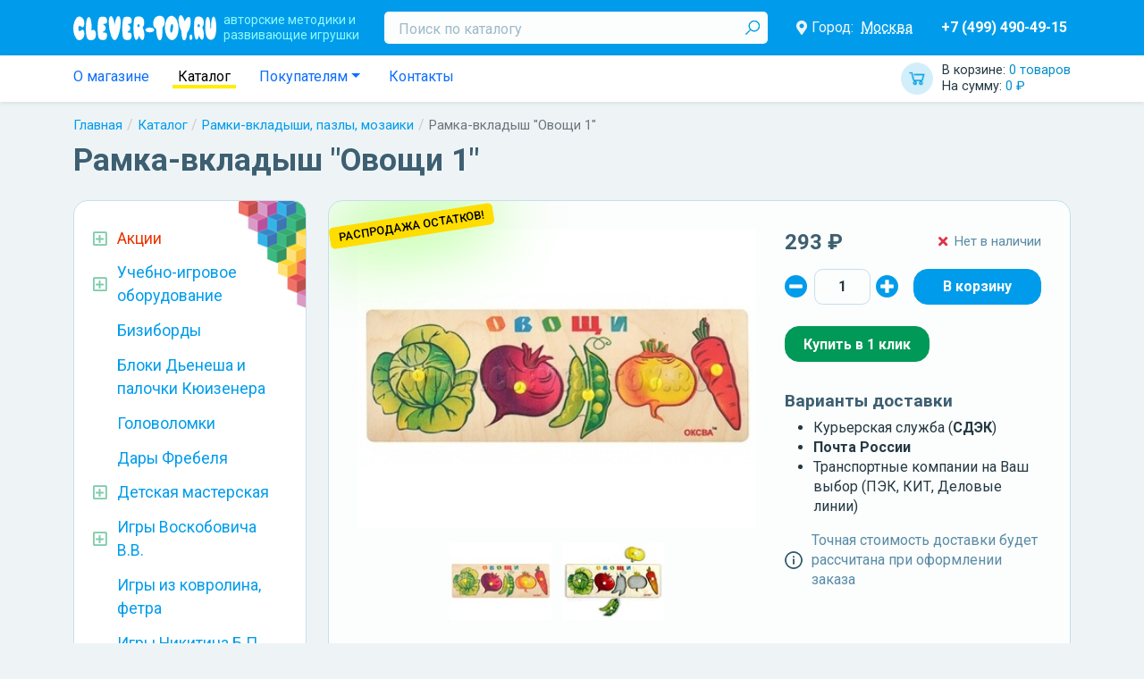

--- FILE ---
content_type: text/html; charset=UTF-8
request_url: https://clever-toy.ru/catalog/ramki-vkladyishi-pazzlyi-mozaiki/ramka-vkladyish-ovoshchi-1
body_size: 14034
content:
    <html lang="ru">
    <head>
        <meta charset="UTF-8">
        <meta http-equiv="X-UA-Compatible" content="IE=edge">
        <meta name="viewport" content="width=device-width, initial-scale=1.0, maximum-scale=2, user-scalable=1">
        <title>Рамка-вкладыш &quot;Овощи 1&quot; оксваРВОвощи1 в Москве | CLEVER-TOY.RU</title><meta name="description" content="Купить Рамка-вкладыш &amp;quot;Овощи 1&amp;quot; по низким ценам в Москве"><meta name="robots" content=""><meta property="route" content="prod/index"><meta property="params" content="id=22683"><link href="https://clever-toy.ru/catalog/ramki-vkladyishi-pazzlyi-mozaiki/ramka-vkladyish-ovoshchi-1" rel="canonical"><meta property="og:locale" content="ru_RU"><meta property="og:type" content="website"><meta property="og:title" content="Рамка-вкладыш &quot;Овощи 1&quot; оксваРВОвощи1 в Москве | CLEVER-TOY.RU"><meta property="og:url" content="https://clever-toy.ru/catalog/ramki-vkladyishi-pazzlyi-mozaiki/ramka-vkladyish-ovoshchi-1"><link href="https://dicr.org" rel="author"><meta name="yandex-verification" content="acec83c8b4fc7e49"><meta name="yandex-verification" content="8591f44619298d98"><meta name="csrf-param" content="_csrf">
<meta name="csrf-token" content="-DLrM6ZdW16nuaVqJEeiqB8w5mKimCncpfTYwnJAA_rOS4kC0y8WFYqOlBh0av3hTQWgUND-GbvHu6y1HRhVnQ==">
<meta name="og:image" itemprop="image" content="/thumb/Prod/22683/images~0~827a58a874b311e59f57d43d7e98b430_4e5107b1b6f811eb80c07085c2ddb497~400x300~w5fb7~f.jpg">
<link href="/assets/1ea82281/css/bootstrap.css?v=1656315216" rel="stylesheet">
<link href="https://cdn.jsdelivr.net/npm/@fortawesome/fontawesome-free@5/css/all.min.css" rel="stylesheet">
<link href="/assets/28260a54/style.scss.css?v=1656315216" rel="stylesheet">
<link href="/res/main/style.scss.css?v=1734598827" rel="stylesheet">
<link href="https://fonts.googleapis.com/css?family=Roboto+Condensed:300,300i,400,400i,700,700i|Roboto:300,300i,400,400i,500,500i,700,700i,900,900i&amp;amp;subset=cyrillic,cyrillic-ext" rel="stylesheet">
<link href="/res/prod/index/style.scss.css?v=1634507341" rel="stylesheet">
<link href="https://cdn.jsdelivr.net/npm/slick-carousel@1/slick/slick.min.css" rel="stylesheet">
<link href="https://cdn.jsdelivr.net/npm/@fancyapps/fancybox@3/dist/jquery.fancybox.min.css" rel="stylesheet">
<link href="/res/prod/index/gallery/style.scss.css?v=1634507341" rel="stylesheet">
<link href="/res/prod/index/shop/style.scss.css?v=1634507341" rel="stylesheet">
<link href="/res/widgets/quantity-selector/style.scss.css?v=1634507341" rel="stylesheet">
<link href="/assets/29eb975a/style.scss.css?v=1656315216" rel="stylesheet">
<link href="/res/prod/index/attrs/style.scss.css?v=1634507341" rel="stylesheet">
<link href="/res/widgets/review-list/style.scss.css?v=1634507341" rel="stylesheet">
<link href="/res/widgets/location-delivery/style.scss.css?v=1634507341" rel="stylesheet">
<link href="/assets/40d67747/autocomplete.scss.css?v=1656315216" rel="stylesheet">
<link href="/res/widgets/prod-card/style.scss.css?v=1634507341" rel="stylesheet">
<link href="/res/widgets/prod-list/style.scss.css?v=1634507341" rel="stylesheet">
<link href="/res/widgets/catalog-tree/style.scss.css?v=1634507341" rel="stylesheet">
<link href="/res/widgets/blog-latest/style.scss.css?v=1634507341" rel="stylesheet">
<link href="/res/main/header/header.scss.css?v=1659353404" rel="stylesheet">
<link href="/res/widgets/cart/style.scss.css?v=1634507341" rel="stylesheet">
<link href="/res/widgets/location-selector/style.scss.css?v=1634507341" rel="stylesheet">
<link href="/res/main/navbar/navbar.scss.css?v=1634507341" rel="stylesheet">
<link href="/assets/e21752ec/style.scss.css?v=1656315216" rel="stylesheet">
<link href="/res/widgets/breadcrumbs/style.scss.css?v=1634507341" rel="stylesheet">
<link href="/res/main/footer/style.scss.css?v=1634507341" rel="stylesheet">
<link href="/res/widgets/location-auto/style.scss.css?v=1659356027" rel="stylesheet"><!--suppress ALL -->
<script type='text/javascript'>
    (function (m, e, t, r, i, k, a) {
        m[i] = m[i] || function () {
            (m[i].a = m[i].a || []).push(arguments)
        };
        m[i].l = 1 * new Date();
        k = e.createElement(t), a = e.getElementsByTagName(t)[0], k.async = 1, k.src = r, a.parentNode.insertBefore(k, a)
    })(window, document, 'script', 'https://mc.yandex.ru/metrika/tag.js', 'ym');

    ym(26258355, 'init', {
        clickmap: true,
        trackLinks: true,
        accurateTrackBounce: true,
        webvisor: true,
        ecommerce: 'dataLayer'
    });
</script>
<!--        <script src="https://api-maps.yandex.ru/2.0-stable/?load=package.standard&lang=ru-RU"></script>-->
        <script src="https://api-maps.yandex.ru/2.1/?apikey=9c0572f7-c0f2-4f82-8d5d-863aa837858a&lang=ru_RU" type="text/javascript">
        </script>
		<script type="text/javascript" src="//points.boxberry.ru/js/boxberry.js"> </script>
    </head>
    <body>
        <header class="main-header navbar navbar-expand-md navbar-dark">
    <div class="container">
        <div class="flex">
            <button type="button" class="navbar-toggler" data-bs-toggle="collapse" data-bs-target="#main-header-collapse" style="padding: 2px">
                <i class="fas fa-bars"></i>
            </button>
            <button type="button" class="navbar-toggler" data-bs-toggle="collapse" data-bs-target="#main-header-search" style="padding: 2px">
                <i class="fas fa-search"></i>
            </button>

            <a class="navbar-brand" href="/">
                <span class="slog hidden-xs hidden-sm">авторские методики и<br/>развивающие игрушки</span>
            </a>

            <!-- Mobile Cart -->
            <a id="w13" class="widget-cart" href="/checkout">        <span class="totals">
            <span class="item quantity" style="display: block;">
                В корзине: <span class="value">0 товаров</span>
            </span>
            <span class="item sum" style="display: block;">
                На сумму: <span class="value">0 ₽</span>
            </span>
        </span>
        </a>            <div class="collapse navbar-collapse" id="main-header-search" style="width: 100%;">
                <form class="search" method="GET" action="/search">
                    <input type="text" id="search" class="input form-control" name="search" placeholder="Поиск по каталогу" required>
                    <button type="submit" class="submit"></button>                </form>
            </div>

            <div class="collapse navbar-collapse" id="main-header-collapse">
                <br>
                <!-- информационная часть виджета выбора городов -->
                <section id="w14" class="location-selector-widget">        <div class="flex">
            <i class="icon fas fa-map-marker-alt"></i>
            Город:
            <a class="city" href="javascript:">Москва</a>        </div>
        </section>
                <!-- Mobile Nav -->
                <div class="nav navbar-nav">
                    <a class="nav-item nav-link " href="/catalog">КАТАЛОГ ИГР</a><a class="nav-item nav-link " href="/about">О магазине</a><a class="nav-item nav-link " href="/akcii">! Акции</a><a class="nav-item nav-link " href="/blog">Статьи и Новости</a><a class="nav-item nav-link " href="/webinar">Вебинары</a><a class="nav-item nav-link " href="/douopt">ДОУ и ОПТ</a><a class="nav-item nav-link " href="/brand">Бренды</a><a class="nav-item nav-link " href="/payship">Оплата и доставка</a><a class="nav-item nav-link " href="/contacts">Контакты</a>                </div>

                <a class="phones" href="tel:74994904915">+7 (499) 490-49-15</a>            </div>
        </div>
    </div>
</header>
<header class="main-navbar">
    <div class="container">
        <div class="flex">
            <ul class="nav">
                <li class="nav-item">
                    <a class="nav-link " href="/about">О магазине</a>                </li>
                <li class="nav-item">
                    <a class="nav-link active" href="/catalog">Каталог</a>                </li>
                <li class="nav-item dropdown">
                    <a class="nav-link dropdown-toggle" href="#" data-bs-toggle="dropdown">Покупателям</a>                    <div class="dropdown-menu">
                        <a class="dropdown-item " href="/blog">Статьи и Новости</a>
                        <a class="dropdown-item " href="/webinar">Вебинары</a>
                        <a class="dropdown-item " href="/douopt">Для ДОУ и ОПТ</a>
                        <a class="dropdown-item " href="/brand">Бренды</a>
                        <a class="dropdown-item " href="/payship">Оплата и доставка</a>
                        <a class="dropdown-item " href="/return">Условия возврата</a>
                        <a class="dropdown-item " href="/policy">Политика конфиденциальности</a>                    </div>
                </li>
                <li class="nav-item">
                    <a class="nav-item nav-link " href="/contacts">Контакты</a>                </li>
            </ul>

            <a id="w15" class="widget-cart" href="/checkout">        <span class="totals">
            <span class="item quantity" style="display: block;">
                В корзине: <span class="value">0 товаров</span>
            </span>
            <span class="item sum" style="display: block;">
                На сумму: <span class="value">0 ₽</span>
            </span>
        </span>
        </a>        </div>
    </div>
</header>
<div class="container"><nav aria-label="breadcrumb"><ol id="w16" class="breadcrumb widget-breadcrumbs"><li class="breadcrumb-item"><a href="/">Главная</a></li>
<li class="breadcrumb-item"><a href="/catalog">Каталог</a></li>
<li class="breadcrumb-item"><a href="/catalog/ramki-vkladyishi-pazzlyi-mozaiki">Рамки-вкладыши, пазлы, мозаики</a></li>
<li class="breadcrumb-item active" aria-current="page">Рамка-вкладыш &quot;Овощи 1&quot;</li>
</ol></nav><script type="application/ld+json">{"@context":"http://schema.org","@type":"BreadcrumbList","itemListElement":[{"@type":"ListItem","position":1,"name":"Главная","item":"https://clever-toy.ru/"},{"@type":"ListItem","position":2,"name":"Каталог","item":"https://clever-toy.ru/catalog"},{"@type":"ListItem","position":3,"name":"Рамки-вкладыши, пазлы, мозаики","item":"https://clever-toy.ru/catalog/ramki-vkladyishi-pazzlyi-mozaiki"},{"@type":"ListItem","position":4,"name":"Рамка-вкладыш \"Овощи 1\"","item":"https://clever-toy.ru/catalog/ramki-vkladyishi-pazzlyi-mozaiki/ramka-vkladyish-ovoshchi-1"}]}</script></div><div class="container"><h1 class="h1">Рамка-вкладыш &quot;Овощи 1&quot;</h1></div><div class="container"><a class="main-btn-catalog btn btn-danger" href="/catalog">Каталог игр</a></div><main class="container">    <div class="row ">
        <aside class="col-md-4 col-xl-3">
            <section id="w11" class="d-none d-md-block widgets-catalog-tree"><ul class="categs promos"><li class="categ "><div class="name"><span class="ctl fas fa-caret-right"></span><a href="/akcii"><span>Акции</span></a></div><ul class="categs"><li class="categ "><div class="name"><a href="/akcii/novinka"><span>Новинка</span></a></div></li><li class="categ "><div class="name"><a href="/akcii/komplektom-desevle"><span>Комплектом дешевле!</span></a></div></li><li class="categ "><div class="name"><a href="/akcii/dostavka-besplatno"><span>Доставка бесплатно</span></a></div></li><li class="categ "><div class="name"><a href="/akcii/novyj-god"><span>Новый год!</span></a></div></li><li class="categ "><div class="name"><a href="/akcii/rasprodaza-2"><span>РАСПРОДАЖА</span></a></div></li><li class="categ "><div class="name"><a href="/akcii/rasprodaza-ostatkov"><span>Распродажа остатков!</span></a></div></li></ul></li></ul><ul class="categs"><li class="categ  "><div class="name"><div class="ctl fas fa-caret-right"></div><a href="/catalog/uchebno-igrovoe-oborudovanie-dlya-dou"><span>Учебно-игровое оборудование</span></a></div><ul class="categs"><li class="categ  "><div class="name"><a href="/catalog/uchebno-igrovoe-oborudovanie-dlya-dou/inostrannyie-yazyiki"><span>Иностранные языки</span></a></div></li><li class="categ  "><div class="name"><a href="/catalog/uchebno-igrovoe-oborudovanie-dlya-dou/issledovatelskaya-deyatelnost-rolevyie-igryi"><span>Исследовательская деятельность. Ролевые игры</span></a></div></li><li class="categ  "><div class="name"><a href="/catalog/uchebno-igrovoe-oborudovanie-dlya-dou/melkaya-motorika-konstruirovanie"><span>Мелкая моторика. Конструирование</span></a></div></li><li class="categ  "><div class="name"><a href="/catalog/uchebno-igrovoe-oborudovanie-dlya-dou/obrazovatelnyie-komplektyi-i-innovatsionnoe-oborudovanie"><span>Образовательные комплекты и инновационное оборудование</span></a></div></li><li class="categ  "><div class="name"><a href="/catalog/uchebno-igrovoe-oborudovanie-dlya-dou/osnovyi-matematiki"><span>Основы математики. Систематизация</span></a></div></li><li class="categ  "><div class="name"><a href="/catalog/uchebno-igrovoe-oborudovanie-dlya-dou/stendy-i-nastennye-paneli-dla-dou"><span>Стенды и настенные панели для ДОУ</span></a></div></li><li class="categ  "><div class="name"><a href="/catalog/uchebno-igrovoe-oborudovanie-dlya-dou/fizicheskoe-i-sensornoe-razvitie"><span>Физическое и сенсорное развитие</span></a></div></li></ul></li><li class="categ  "><div class="name"><a href="/catalog/busyboards"><span>Бизиборды</span></a></div></li><li class="categ  "><div class="name"><a href="/catalog/bloki-denesha-i-palochki-kyuizenera"><span>Блоки Дьенеша и палочки Кюизенера</span></a></div></li><li class="categ  "><div class="name"><a href="/catalog/golovolomki"><span>Головоломки</span></a></div></li><li class="categ  "><div class="name"><a href="/catalog/dary-frebela"><span>Дары Фребеля</span></a></div></li><li class="categ  "><div class="name"><div class="ctl fas fa-caret-right"></div><a href="/catalog/detskaya-masteskaya"><span>Детская мастерская</span></a></div><ul class="categs"><li class="categ  "><div class="name"><a href="/catalog/detskaya-masteskaya/vse-dlya-vyizhiganiya"><span>Все для выжигания</span></a></div></li><li class="categ  "><div class="name"><a href="/catalog/detskaya-masteskaya/vse-dlya-gravirovki"><span>Все для гравировки</span></a></div></li><li class="categ  "><div class="name"><a href="/catalog/detskaya-masteskaya/vyipilivanie-lobzikom"><span>Выпиливание лобзиком</span></a></div></li><li class="categ  "><div class="name"><a href="/catalog/detskaya-masteskaya/konstruktory-transformery-bigo"><span>Конструкторы-трансформеры BIGO</span></a></div></li><li class="categ  "><div class="name"><a href="/catalog/detskaya-masteskaya/modulnyiy-konstruktor-Playmake"><span>Модульный конструктор Playmake</span></a></div></li><li class="categ  "><div class="name"><a href="/catalog/detskaya-masteskaya/prochee"><span>Прочее</span></a></div></li></ul></li><li class="categ  "><div class="name"><div class="ctl fas fa-caret-right"></div><a href="/catalog/igry-voskobovicha-v-v"><span>Игры Воскобовича В.В.</span></a></div><ul class="categs"><li class="categ  "><div class="name"><a href="/catalog/igry-voskobovicha-v-v/razvivayushchiaya-sreda-fioletovyiy-les"><span>Развивающиая среда &quot;Фиолетовый лес&quot;</span></a></div></li><li class="categ  "><div class="name"><a href="/catalog/igry-voskobovicha-v-v/kovrograf-larchik-i-prilozheniya-k-nemu"><span>Коврограф &quot;Ларчик&quot; и приложения к нему</span></a></div></li><li class="categ  "><div class="name"><a href="/catalog/igry-voskobovicha-v-v/igrovoy-komplekt-minilarchik"><span>Игровой комплект &quot;МиниЛарчик&quot;</span></a></div></li><li class="categ  "><div class="name"><a href="/catalog/igry-voskobovicha-v-v/konstruktor-geokont-i-geovizor"><span>Конструктор &quot;Геоконт&quot; и геовизор</span></a></div></li><li class="categ  "><div class="name"><a href="/catalog/igry-voskobovicha-v-v/graficheskiy-trenazher-igrovizor"><span>Графический тренажер &quot;Игровизор&quot;</span></a></div></li><li class="categ  "><div class="name"><a href="/catalog/igry-voskobovicha-v-v/konstruktor-igrovoy-kvadrat"><span>Конструктор &quot;Игровой квадрат&quot;</span></a></div></li><li class="categ  "><div class="name"><a href="/catalog/igry-voskobovicha-v-v/konstruktor-prozrachnyiy-kvadrat"><span>Конструктор &quot;Прозрачный квадрат&quot;</span></a></div></li><li class="categ  "><div class="name"><a href="/catalog/igry-voskobovicha-v-v/igraem-v-matematiku"><span>Играем в математику</span></a></div></li><li class="categ  "><div class="name"><a href="/catalog/igry-voskobovicha-v-v/chtenie-cherez-igru"><span>Чтение через игру</span></a></div></li><li class="categ  "><div class="name"><a href="/catalog/igry-voskobovicha-v-v/knigi-o-tehnologii-voskobovicha"><span>Книги о технологии Воскобовича</span></a></div></li><li class="categ  "><div class="name"><a href="/catalog/igry-voskobovicha-v-v/znakovyie-konstruktoryi"><span>Знаковые конструкторы</span></a></div></li><li class="categ  "><div class="name"><a href="/catalog/igry-voskobovicha-v-v/chudo-konstruktoryi"><span>Чудо-конструкторы</span></a></div></li><li class="categ  "><div class="name"><a href="/catalog/igry-voskobovicha-v-v/yetalonnyie-konstruktoryi"><span>Эталонные конструкторы</span></a></div></li><li class="categ  "><div class="name"><a href="/catalog/igry-voskobovicha-v-v/skazochnyiy-obraz-personazhi-malogo-i-srednego-razmera"><span>Сказочный образ</span></a></div></li><li class="categ  "><div class="name"><a href="/catalog/igry-voskobovicha-v-v/golovolomki-voskobovicha"><span>Головоломки Воскобовича</span></a></div></li></ul></li><li class="categ  "><div class="name"><a href="/catalog/igri_iz_kovrolina"><span>Игры из ковролина, фетра</span></a></div></li><li class="categ  "><div class="name"><a href="/catalog/igry-nikitina-b-p"><span>Игры Никитина Б.П.</span></a></div></li><li class="categ  "><div class="name"><div class="ctl fas fa-caret-right"></div><a href="/catalog/interaktivnoe-i-sensornoe-oborudovanie"><span>Интерактивное и сенсорное оборудование</span></a></div><ul class="categs"><li class="categ  "><div class="name"><a href="/catalog/interaktivnoe-i-sensornoe-oborudovanie/kabinet-logopeda-psihologa"><span>Кабинет логопеда, психолога</span></a></div></li><li class="categ  "><div class="name"><a href="/catalog/interaktivnoe-i-sensornoe-oborudovanie/masterskaa-animacii"><span>Мастерская анимации</span></a></div></li><li class="categ  "><div class="name"><a href="/catalog/interaktivnoe-i-sensornoe-oborudovanie/metodiceskie-kompleksy"><span>Методические комплексы</span></a></div></li></ul></li><li class="categ  "><div class="name"><div class="ctl fas fa-caret-right"></div><a href="/catalog/knigi-i-posobiya-detyam-i-pedagogam"><span>Книги и пособия детям и педагогам</span></a></div><ul class="categs"><li class="categ  "><div class="name"><a href="/catalog/knigi-i-posobiya-detyam-i-pedagogam/albomyi-i-knizhki-dlya-malyishey"><span>Альбомы и книжки для малышей</span></a></div></li><li class="categ  "><div class="name"><a href="/catalog/knigi-i-posobiya-detyam-i-pedagogam/atlasyi-i-kartyi"><span>Атласы и карты</span></a></div></li><li class="categ  "><div class="name"><a href="/catalog/knigi-i-posobiya-detyam-i-pedagogam/demonstratsionnyie-materialyi-naglyadnyie-posobiya"><span>Демонстрационные материалы, наглядные пособия</span></a></div></li><li class="categ  "><div class="name"><a href="/catalog/knigi-i-posobiya-detyam-i-pedagogam/detskaya-poznavatelnaya-literatura"><span>Детская познавательная литература</span></a></div></li><li class="categ  "><div class="name"><a href="/catalog/knigi-i-posobiya-detyam-i-pedagogam/didakticheskie-igryi"><span>Дидактические игры</span></a></div></li><li class="categ  "><div class="name"><a href="/catalog/knigi-i-posobiya-detyam-i-pedagogam/metodicheskaya-literatura-fgos-fgt"><span>Методическая литература ФГОС, ФГТ</span></a></div></li><li class="categ  "><div class="name"><a href="/catalog/knigi-i-posobiya-detyam-i-pedagogam/programma-detstvo"><span>Программа &quot;Детство&quot;</span></a></div></li><li class="categ  "><div class="name"><a href="/catalog/knigi-i-posobiya-detyam-i-pedagogam/programma-istoki"><span>Программа &quot;Истоки&quot;</span></a></div></li><li class="categ  "><div class="name"><a href="/catalog/knigi-i-posobiya-detyam-i-pedagogam/programma-matematiceskie-stupenki"><span>Программа &quot;Математические ступеньки&quot;</span></a></div></li><li class="categ  "><div class="name"><a href="/catalog/knigi-i-posobiya-detyam-i-pedagogam/programma-ot-rozhdeniya-do-shkolyi"><span>Программа &quot;От рождения до школы&quot;</span></a></div></li><li class="categ  "><div class="name"><a href="/catalog/knigi-i-posobiya-detyam-i-pedagogam/tetradi-s-zadaniyami-dlya-razvitiya-detey"><span>Тетради с заданиями для развития детей</span></a></div></li><li class="categ  "><div class="name"><a href="/catalog/knigi-i-posobiya-detyam-i-pedagogam/hudozestvennaa-literatura"><span>Художественная литература</span></a></div></li><li class="categ  "><div class="name"><a href="/catalog/knigi-i-posobiya-detyam-i-pedagogam/shkola-semi-gnomov"><span>Школа Семи Гномов</span></a></div></li></ul></li><li class="categ  "><div class="name"><div class="ctl fas fa-caret-right"></div><a href="/catalog/konstruktoryi"><span>Конструкторы</span></a></div><ul class="categs"><li class="categ  "><div class="name"><a href="/catalog/konstruktoryi/derevannye-konstruktry"><span>Деревянные конструктры</span></a></div></li><li class="categ  "><div class="name"><a href="/catalog/konstruktoryi/napolnye-konstruktory"><span>Напольные конструкторы</span></a></div></li><li class="categ  "><div class="name"><a href="/catalog/konstruktoryi/plastmassovye-konstruktory"><span>Пластмассовые конструкторы</span></a></div></li></ul></li><li class="categ  "><div class="name"><div class="ctl fas fa-caret-right"></div><a href="/catalog/kubiki-piramidki"><span>Кубики, Пирамидки</span></a></div><ul class="categs"><li class="categ  "><div class="name"><a href="/catalog/kubiki-piramidki/kubiki"><span>Кубики</span></a></div></li><li class="categ  "><div class="name"><a href="/catalog/kubiki-piramidki/piramidki"><span>Пирамидки</span></a></div></li></ul></li><li class="categ  "><div class="name"><a href="/catalog/logicheskie-igryi-dlya-malyishey"><span>Логические игры для малышей</span></a></div></li><li class="categ  "><div class="name"><a href="/catalog/metodika-zaytseva"><span>Методика Зайцева</span></a></div></li><li class="categ  "><div class="name"><a href="/catalog/metodika-montessori"><span>Методика Монтессори</span></a></div></li><li class="categ  "><div class="name"><div class="ctl fas fa-caret-right"></div><a href="/catalog/musical_instruments"><span>Музыкальное развитие</span></a></div><ul class="categs"><li class="categ  "><div class="name"><a href="/catalog/musical_instruments/naboryi-muzyikalnyih-instrumentov"><span>Наборы музыкальных инструментов</span></a></div></li><li class="categ  "><div class="name"><a href="/catalog/musical_instruments/duhovyie-muzyikalnyie-instrumentyi"><span>Духовые музыкальные инструменты</span></a></div></li><li class="categ  "><div class="name"><a href="/catalog/musical_instruments/metallofonyi-ksilofonyi"><span>Металлофоны, ксилофоны</span></a></div></li><li class="categ  "><div class="name"><a href="/catalog/musical_instruments/udarnyie-muzyikalnyie-insturmentyi"><span>Ударные музыкальные инстурменты</span></a></div></li><li class="categ  "><div class="name"><a href="/catalog/musical_instruments/prochie-muzyikalnyie-instrumentyi"><span>Прочие музыкальные инстурменты</span></a></div></li></ul></li><li class="categ  "><div class="name"><div class="ctl fas fa-caret-right"></div><a href="/catalog/magkie-moduli"><span>Мягкие модули</span></a></div><ul class="categs"><li class="categ  "><div class="name"><a href="/catalog/magkie-moduli/igrovaa-mebel"><span>Игровая мебель</span></a></div></li><li class="categ  "><div class="name"><a href="/catalog/magkie-moduli/magkie-konstruktory"><span>Мягкие конструкторы</span></a></div></li></ul></li><li class="categ  "><div class="name"><div class="ctl fas fa-caret-right"></div><a href="/catalog/nastolnyie-igryi"><span>Настольные игры</span></a></div><ul class="categs"><li class="categ  "><div class="name"><a href="/catalog/nastolnyie-igryi/igryi-hodilki-s-polem-i-fishkami"><span>Игры - ходилки с полем и фишками</span></a></div></li><li class="categ  "><div class="name"><a href="/catalog/nastolnyie-igryi/kartochnyie-igryi"><span>Карточные игры</span></a></div></li><li class="categ  "><div class="name"><a href="/catalog/nastolnyie-igryi/logiceskie-igry"><span>Логические игры</span></a></div></li><li class="categ  "><div class="name"><a href="/catalog/nastolnyie-igryi/shahmatyi-shashki-nardyi"><span>Шахматы, шашки, нарды</span></a></div></li><li class="categ  "><div class="name"><a href="/catalog/nastolnyie-igryi/domino"><span>Домино</span></a></div></li><li class="categ  "><div class="name"><a href="/catalog/nastolnyie-igryi/loto"><span>Лото</span></a></div></li></ul></li><li class="categ  "><div class="name"><a href="/catalog/prochie-igryi-i-igrushki"><span>Прочие игры и игрушки</span></a></div></li><li class="categ  "><div class="name"><a href="/catalog/prochie-metodiki"><span>Прочие методики</span></a></div></li><li class="categ open active"><div class="name"><a href="/catalog/ramki-vkladyishi-pazzlyi-mozaiki"><span>Рамки-вкладыши, пазлы, мозаики</span></a></div></li><li class="categ  "><div class="name"><div class="ctl fas fa-caret-right"></div><a href="/catalog/robototehnika"><span>Робототехника</span></a></div><ul class="categs"><li class="categ  "><div class="name"><a href="/catalog/robototehnika/lego"><span>LEGO</span></a></div></li><li class="categ  "><div class="name"><a href="/catalog/robototehnika/kruzki-robototehniki-i-konstruirovania"><span>Кружки робототехники и конструирования</span></a></div></li><li class="categ  "><div class="name"><a href="/catalog/robototehnika/robotrek-huna"><span>Роботрек, Huna</span></a></div></li><li class="categ  "><div class="name"><a href="/catalog/robototehnika/roboty-botli-robomys-arti"><span>Роботы Ботли, Робомышь, Арти</span></a></div></li></ul></li><li class="categ  "><div class="name"><div class="ctl fas fa-caret-right"></div><a href="/catalog/teatralnaa-deatelnost"><span>Театральная деятельность</span></a></div><ul class="categs"><li class="categ  "><div class="name"><a href="/catalog/teatralnaa-deatelnost/kostumy-vzroslye"><span>Костюмы взрослые</span></a></div></li><li class="categ  "><div class="name"><a href="/catalog/teatralnaa-deatelnost/kostumy-detskie"><span>Костюмы детские</span></a></div></li><li class="categ  "><div class="name"><a href="/catalog/teatralnaa-deatelnost/palcikovyj-teatr"><span>Пальчиковый театр</span></a></div></li><li class="categ  "><div class="name"><a href="/catalog/teatralnaa-deatelnost/tenevoj-teatr"><span>Теневой театр</span></a></div></li></ul></li><li class="categ  "><div class="name"><a href="/catalog/shnurovki"><span>Шнуровки</span></a></div></li></ul></section><section id="w12" class="widget-blog-latest"><div class="h2">Статьи и Новости</div><div class="blog"><span class="date">17 декабря 2025</span><a class="title" href="/blog/novyj-god-na-nosu"><span>Новый год на носу!<span></a></div><div class="blog"><span class="date">2 сентября 2025</span><a class="title" href="/blog/zdravstvuj-skola"><span>Здравствуй, школа!<span></a></div><div class="blog"><span class="date">3 мая 2025</span><a class="title" href="/blog/vesennaa-rasprodaza-ostatkov"><span>Весенняя распродажа остатков!<span></a></div><a class="all-blogs" href="/blog">Все статьи и новости</a></section>        </aside>

        <div class="main col-md-8 col-xl-9">    <main class="prod-index prod  section-margin"
          data-id="22683" data-name="Рамка-вкладыш &quot;Овощи 1&quot;"
          data-category="Рамки-вкладыши, пазлы, мозаики"
          data-price="293" data-brand="ОКСВА"
    >
        <div class="content">
            <div class="flex">
                <section id="prod-index-gallery-844241" class="prod-index-gallery"><div class="preview"><img class="image" src="/thumb/Prod/22683/images~0~827a58a874b311e59f57d43d7e98b430_4e5107b1b6f811eb80c07085c2ddb497~400x300~w5fb7~f.jpg" alt="Рамка-вкладыш &quot;Овощи 1&quot;" title="Рамка-вкладыш &quot;Овощи 1&quot;" data-index="0" data-full="/thumb/Prod/22683/images~0~827a58a874b311e59f57d43d7e98b430_4e5107b1b6f811eb80c07085c2ddb497~1280x960~w5fb7.jpg"><div class="promo" title="Акция Распродажа остатков!" style="background-color: #fd0; border-color: #fd0; color: #000">Распродажа остатков!</div></div><div class="slider"><a class="slide" href="/thumb/Prod/22683/images~0~827a58a874b311e59f57d43d7e98b430_4e5107b1b6f811eb80c07085c2ddb497~1280x960~w5fb7.jpg" data-index="0" data-preview="/thumb/Prod/22683/images~0~827a58a874b311e59f57d43d7e98b430_4e5107b1b6f811eb80c07085c2ddb497~400x300~w5fb7~f.jpg"><img class="image" src="/thumb/Prod/22683/images~0~827a58a874b311e59f57d43d7e98b430_4e5107b1b6f811eb80c07085c2ddb497~120x90~f.jpg" alt="Рамка-вкладыш &quot;Овощи 1&quot;" title="Рамка-вкладыш &quot;Овощи 1&quot;"></a><a class="slide" href="/thumb/Prod/22683/images~1~827a58a874b311e59f57d43d7e98b430_4e5107b2b6f811eb80c07085c2ddb497~1280x960~w5fb7.jpg" data-index="1" data-preview="/thumb/Prod/22683/images~1~827a58a874b311e59f57d43d7e98b430_4e5107b2b6f811eb80c07085c2ddb497~400x300~w5fb7~f.jpg"><img class="image" src="/thumb/Prod/22683/images~1~827a58a874b311e59f57d43d7e98b430_4e5107b2b6f811eb80c07085c2ddb497~120x90~f.jpg" alt="Рамка-вкладыш &quot;Овощи 1&quot;" title="Рамка-вкладыш &quot;Овощи 1&quot;"></a></div></section>
                <section class="prod-index-shop">
            <div class="p1">
                            <div class="price">
                    
                    <div class="new ">
                        293 ₽                    </div>
                </div>
            
                            <div class="available">
                    <i class="fas fa-times text-danger"></i> <span>Нет в наличии</span>                </div>
                    </div>
    
    
        <div class="p2"><section id="w0" class="widget-quantity-selector"><button type="button" class="button minus"><i class="fas fa-minus-circle"></i></button><input type="number" class="input" name="" value="1" min="1" max="99999" step="1"><button type="button" class="button plus"><i class="fas fa-plus-circle"></i></button></section><button type="button" class="btn-cart btn btn-primary" title="В корзине: 0"></button> </div>
        <button type="button" class="btn-1click btn btn-success" onclick="app.form.oneClick(22683);">Купить в 1 клик</button>    
    
    <div class="delivery">
        <h3>Варианты доставки</h3>

        <ul>
            <li>Курьерская служба (<strong>СДЭК</strong>)</li>
            <li><strong>Почта России</strong></li>
            <li>Транспортные компании на Ваш выбор (ПЭК, КИТ, Деловые линии)</li>
        </ul>
    </div>

    <div class="notice">
        Точная стоимость доставки будет рассчитана при оформлении заказа
    </div>
</section>
            </div>

            <section class="prod-index-attrs">
            <div class="attr">
            <img class="icon" src="/res/catalog/attr-sku.svg" alt="">            <div class="name">Артикул:</div>
            <div class="val">оксваРВОвощи1</div>
        </div>
            <div class="attr">
            <img class="icon" src="/res/catalog/attr-age.svg" alt="">            <div class="name">Рекомендуемый возраст:</div>
            <div class="val">от 1 года</div>
        </div>
            <div class="attr">
            <img class="icon" src="/res/catalog/attr-brand.svg" alt="">            <div class="name">Бренд:</div>
            <div class="val"><a href="/brand/oksva">ОКСВА</a></div>
        </div>
            <div class="attr">
            <img class="icon" src="/res/catalog/attr-material.svg" alt="">            <div class="name">Материал товара:</div>
            <div class="val">дерево</div>
        </div>
            <div class="attr">
            <img class="icon" src="/res/catalog/attr-pack-material.svg" alt="">            <div class="name">Материал упаковки:</div>
            <div class="val">термопленка</div>
        </div>
            <div class="attr">
            <img class="icon" src="/res/catalog/attr-pack-size.svg" alt="">            <div class="name">Размер упаковки:</div>
            <div class="val">30*11*3 (см)</div>
        </div>
            <div class="attr">
            <img class="icon" src="/res/catalog/attr-weight.svg" alt="">            <div class="name">Вес, кг:</div>
            <div class="val">0.155</div>
        </div>
            <div class="attr">
            <img class="icon" src="/res/catalog/attr-disclaimer.svg" alt="">            <div class="name">Возрастное ограничение:</div>
            <div class="val">3+</div>
        </div>
    </section>


        </div>

        <div class="block-tabs">
            <div class="nav nav-tabs">
                <a class="nav-item nav-link active" href="#tab-desc" data-bs-toggle="tab">Описание</a>
                <a class="nav-item nav-link" href="#tab-reviews" data-bs-toggle="tab">Отзывы</a>
                <a class="nav-item nav-link" href="#tab-payship" data-bs-toggle="tab">Доставка</a>            </div>

            <div class="tab-content">
                <div class="tab-pane active" id="tab-desc">
                    <article><p>Планшет с вкладышами, на которых изображены овощи. Игра содержит интересные сведения об овощах, растущих на полях и огородах нашего региона.</p>
<p>Материал способствует развитию мелкой моторики руки, речи, памяти, а также улучшает координацию движения ребенка.</p>
<p>Для детей от 3 лет</p>

<p>Материал: дерево</p>
<p>Размер: 30 х 10 см</p></article>
                </div>

                <div class="tab-pane" id="tab-reviews">
                    <section id="w1" class="widget-review-list"><p>Ваш отзыв будет первым!</p><button type="button" class="add-review btn btn-primary" onclick="window.app.form.review(22683);">Написать отзыв</button></section>                </div>

                <div class="tab-pane" id="tab-payship">
                    <div id="w2" class="location-delivery-widget">        <form class="form">
            <label class="label">Ваш город:</label>
            <div class="input">
                <input type="search" id="w3" class="city-input form-control dicr-widgets-autocomplete" name="" value="Москва, Москва" required data-id="12082">
                <div class="help-block text-danger"></div>
            </div>

            <button type="submit" class="submit btn btn-secondary">Рассчитать</button>        </form>

        <div class="table-responsive">
            <table class="table table-striped">
            <thead>
                <tr>
                    <th>Способ доставки</th>
                    <th>Примерный срок</th>
                    <th>Стоимость<sup>*</sup></th>
                </tr>
            </thead>
            <tbody></tbody>
            </table>
        </div>

        <p class="comment">
            <sup>*</sup> Указана примерная стоимость доставки среднестатистической посылки. Более точный расчет будет
            произведен при оформлении заказа на сайте, либо менеджером при согласовании заказа.
        </p>

        <div class="map" id="location-delivery-widget-map" style="height: 350px;"></div>

        </div>                </div>
            </div>
        </div>
    </main>

    <section class="similars mb-5">
        <div class="h2">Смотрите также</div>

        <form id="w4" class="widget-prod-list col-mode-3" action="/prod/index" method="get" data-list-mode="table"><input type="hidden" name="id" value="22683"><div class="prod-list-body"><section id="w5" class="widget-prod-card block-shadow-hover prod" title="Деревянный пазл из 4 элементов для самых маленьких." data-prod-id="22719" data-prod-name="Пазл-картинка деревянная &quot;Улитка&quot;" data-prod-price="434"><div class="mask"></div>        <div class="image"><a href="/catalog/ramki-vkladyishi-pazzlyi-mozaiki/pazl-kartinka-derevyannaya-ulitka" data-pjax="0"><img src="/thumb/Prod/22719/images~0~e38ec7dd460711e4a011d43d7e98b430_76613490474011e48989d43d7e98b430~320x320~f.jpg" alt="Пазл-картинка деревянная &quot;Улитка&quot;"></a></div>
        <div class="p1">
            <a class="name" href="/catalog/ramki-vkladyishi-pazzlyi-mozaiki/pazl-kartinka-derevyannaya-ulitka" data-pjax="0" target="_blank">Пазл-картинка деревянная "Улитка"</a>
            <div class="buy">
                <div class="price"><span class="new">434 ₽</span></div>                <div class="availability"><i class="fas fa-check text-success"></i> <span>Есть в наличии</span></div>                <div class="action"><section id="w6" class="widget-quantity-selector"><button type="button" class="button minus"><i class="fas fa-minus-circle"></i></button><input type="number" class="input" name="" value="1" min="1" max="99999" step="1"><button type="button" class="button plus"><i class="fas fa-plus-circle"></i></button></section><button type="button" class="btn-cart btn btn-primary" title="Добавить в корзину"></button></div>            </div>
        </div>
        </section><section id="w7" class="widget-prod-card block-shadow-hover prod" title="Деревянная рамка-Вкладыш &quot;Транспорт&quot; состоит из 5 фигурок автомобилей (легковых и грузовых) и рамки, в подходящие по форме отверстия которой нужно установить соответствующие детали." data-prod-id="21223" data-prod-name="Рамка-вкладыш &quot;Транспорт&quot;" data-prod-price="224"><div class="mask"></div>        <div class="image"><a href="/catalog/ramki-vkladyishi-pazzlyi-mozaiki/ramka-vkladyish-transport" data-pjax="0"><img src="/thumb/Prod/21223/images~0~bbfe903c24ee11e28779001d607b58e2_fc5c7918737911eb80c07085c2ddb497~320x320~f.jpg" alt="Рамка-вкладыш &quot;Транспорт&quot;"></a><div class="promo" title="Акция Распродажа остатков!" style="background-color: #fd0; color: #000;">Распродажа остатков!</div></div>
        <div class="p1">
            <a class="name" href="/catalog/ramki-vkladyishi-pazzlyi-mozaiki/ramka-vkladyish-transport" data-pjax="0" target="_blank">Рамка-вкладыш "Транспорт"</a>
            <div class="buy">
                <div class="price"><span class="old text-muted">264 ₽</span><span class="new">224 ₽</span></div>                <div class="availability"><i class="fas fa-check text-success"></i> <span>Есть в наличии</span></div>                <div class="action"><section id="w8" class="widget-quantity-selector"><button type="button" class="button minus"><i class="fas fa-minus-circle"></i></button><input type="number" class="input" name="" value="1" min="1" max="99999" step="1"><button type="button" class="button plus"><i class="fas fa-plus-circle"></i></button></section><button type="button" class="btn-cart btn btn-primary" title="Добавить в корзину"></button></div>            </div>
        </div>
        </section><section id="w9" class="widget-prod-card block-shadow-hover prod" title="" data-prod-id="19335" data-prod-name="Пазл на подложке &quot;Дед Мороз&quot; (24 дет.)" data-prod-price="114"><div class="mask"></div>        <div class="image"><a href="/catalog/ramki-vkladyishi-pazzlyi-mozaiki/pazl-na-podlozhke-ded-moroz-24-det" data-pjax="0"><img src="/thumb/Prod/19335/images~0~0371b33d57c511ea80b87085c2ddb497_2c0c9e5357c511ea80b87085c2ddb497~320x320~f.jpg" alt="Пазл на подложке &quot;Дед Мороз&quot; (24 дет.)"></a><div class="promo" title="Акция Распродажа остатков!" style="background-color: #fd0; color: #000;">Распродажа остатков!</div></div>
        <div class="p1">
            <a class="name" href="/catalog/ramki-vkladyishi-pazzlyi-mozaiki/pazl-na-podlozhke-ded-moroz-24-det" data-pjax="0" target="_blank">Пазл на подложке "Дед Мороз" (24 дет.)</a>
            <div class="buy">
                <div class="price"><span class="old text-muted">134 ₽</span><span class="new">114 ₽</span></div>                <div class="availability"><i class="fas fa-check text-success"></i> <span>Есть в наличии</span></div>                <div class="action"><section id="w10" class="widget-quantity-selector"><button type="button" class="button minus"><i class="fas fa-minus-circle"></i></button><input type="number" class="input" name="" value="1" min="1" max="99999" step="1"><button type="button" class="button plus"><i class="fas fa-plus-circle"></i></button></section><button type="button" class="btn-cart btn btn-primary" title="Добавить в корзину"></button></div>            </div>
        </div>
        </section></div><div class="prod-list-footer"><img class="prod-loading" src="/res/img/loading.svg" alt=""></div></form>    </section>
<script type="application/ld+json">{"@context":"http://schema.org","@type":"Product","name":"Рамка-вкладыш \"Овощи 1\"","sku":"оксваРВОвощи1","image":"/thumb/Prod/22683/images~0~827a58a874b311e59f57d43d7e98b430_4e5107b1b6f811eb80c07085c2ddb497~400x300~w5fb7~d5fb7.jpg","url":"https://clever-toy.ru/catalog/ramki-vkladyishi-pazzlyi-mozaiki/ramka-vkladyish-ovoshchi-1","category":"Рамки-вкладыши, пазлы, мозаики","offers":{"@type":"Offer","price":293,"priceCurrency":"RUB","availability":"http://schema.org/OutOfStock"},"brand":{"@type":"Brand","name":"ОКСВА"},"material":"дерево","description":"Планшет с вкладышами, на которых изображены овощи. Игра содержит интересные сведения об овощах, растущих на полях и огородах нашего региона.\nМатериал способствует развитию мелкой моторики руки, речи, памяти, а также улучшает координацию движения ребенка.\nДля детей от 3 лет\nМатериал: дерево\nРазмер: 30 х 10 см"}</script></div>
    </div>
</main><footer class="main-footer">
    <div class="container">
        <div class="content">
            <div class="block block-logo ">
                Авторские методики и<br/>развивающие игрушки
            </div>

            <div class="block block-links">
                <a href="/catalog">Каталог</a>                <a href="/about">О магазине</a>                <a href="/contacts">Контакты</a>            </div>

            <div class="block block-links">
                <a href="/blog">Статьи и Новости</a>                <a href="/payship">Оплата и доставка</a>                <a href="/douopt">ДОУ и ОПТ</a>            </div>

            <div class="block block-links">
                <a href="/brand">Бренды</a>                <a href="/return">Условия возврата</a>                <a href="/policy">Политика конфиденциальности</a>            </div>

            <div class="block block-contacts">
                <a class="phone" href="tel:74994904915">+7 (499) 490-49-15</a>
                <div class="socials">
                    <a href="https://vk.com/clevertoyru" rel="nofollow" target="_blank"><img src="/res/main/icon-vk.png" alt="" style="height: 18px"></a>                </div>
            </div>
        </div>
    </div>
</footer>
<img class="toup" src="/res/main/toup.png" alt="" title="Вернуться в начало страницы"><!-- BEGIN JIVOSITE CODE {literal} -->
<!--suppress ALL -->
<script type='text/javascript'>
    "use strict";

    (function () {
        var widgetId = '5vFgxAYuwI';
        var d = document;
        var w = window;

        function l()
        {
            var s = document.createElement('script');
            s.type = 'text/javascript';
            s.async = true;
            s.src = '//code.jivosite.com/script/widget/' + widgetId;
            var ss = document.getElementsByTagName('script')[0];
            ss.parentNode.insertBefore(s, ss);
        }

        if (d.readyState === 'complete') {
            l();
        } else {
            if (w.attachEvent) {
                w.attachEvent('onload', l);
            } else {
                w.addEventListener('load', l, false);
            }
        }
    })();</script><!-- {/literal} END JIVOSITE CODE -->
<script type="application/ld+json">{"@context":"http://schema.org","@type":"ToyStore","name":"Clever-Toy","url":"https://clever-toy.ru/","logo":"https://clever-toy.ru/favicon.ico","image":"https://clever-toy.ru/res/img/logo2.svg","description":"Авторские методики и развивающие игрушки","currenciesAccepted":"RUB","openingHours":"Mo-Fr 09:00-9:00","paymentAccepted":"Cash, Credit Card","areaServed":"RU","email":"info@clever-toy.ru","telephone":"+7 (800) 707-33-89","contactPoint":[{"@type":"ContactPoint","telephone":"+7 (499) 490-49-15","contactType":"customer service"},{"@type":"ContactPoint","telephone":"+7 (342) 248-01-59","contactType":"customer service"}]}</script>
        <div class="modal-localauto">
            <div class="modal-localauto-content">
                <span>Ваш город:</span>
                <span class="city"></span>
            </div>
            <div class="modal-localauto-check">
                <i class="fa fa-check" aria-hidden="true"></i>
            </div>
        </div>
        <script src="/assets/baecb305/jquery.js?v=1656315216"></script>
<script src="/assets/1ea82281/js/bootstrap.bundle.js?v=1656315216"></script>
<script src="https://cdn.jsdelivr.net/npm/inputmask@5/dist/jquery.inputmask.min.js"></script>
<script src="/res/main/script.js?v=1645301614"></script>
<script src="/res/cart.js?v=1686838408"></script>
<script src="/res/prod/index/script.js?v=1645301614"></script>
<script src="https://cdn.jsdelivr.net/npm/slick-carousel@1/slick/slick.min.js"></script>
<script src="https://cdn.jsdelivr.net/npm/@fancyapps/fancybox@3/dist/jquery.fancybox.min.js"></script>
<script src="/res/prod/index/gallery/script.js?v=1645301614"></script>
<script src="/res/prod/index/shop/script.js?v=1645301614"></script>
<script src="/assets/29eb975a/script.js?v=1656315216"></script>
<script src="/assets/4e91c81f/yii.js?v=1656315216"></script>
<script src="/assets/4e91c81f/yii.validation.js?v=1656315216"></script>
<script src="/assets/4e91c81f/yii.activeForm.js?v=1656315216"></script>
<script src="/res/form.js?v=1710494359"></script>
<script src="https://api-maps.yandex.ru/2.1/?apikey=9c0572f7-c0f2-4f82-8d5d-863aa837858a&amp;lang=ru_RU"></script>
<script src="/res/widgets/location-delivery/script.js?v=1695276835"></script>
<script src="https://cdn.jsdelivr.net/npm/devbridge-autocomplete@1/dist/jquery.autocomplete.min.js"></script>
<script src="/res/widgets/prod-card/script.js?v=1645301614"></script>
<script src="/res/widgets/prod-list/script.js?v=1645301614"></script>
<script src="/res/widgets/catalog-tree/script.js?v=1645301614"></script>
<script src="/res/main/header/header.js?v=1645301614"></script>
<script src="/res/widgets/cart/script.js?v=1645301614"></script>
<script src="/res/widgets/location-selector/script.js?v=1711543776"></script>
<script>jQuery(function ($) {
jQuery('#w2').widgetLocationDelivery();

            $('#w3').on('input', function() {
                $(this).data('id', 0);
            });
        
jQuery('#w3').devbridgeAutocomplete({"triggerSelectOnValidInput":true,"onSelect":function(suggestion) {
                $(this).data("id", suggestion.id);
                $(this).data("zip", suggestion.zip);
                $(this).trigger("change");
            },"serviceUrl":"\/location\/autocomplete","dataType":"json","autoSelectFirst":true,"onInvalidateSelection":function() {
                $(this).data("id", 0);
            }});
jQuery('#w4').widgetProdList();
jQuery('#w11').widgetsCatalogTree();
jQuery('#w13').widgetCart();
jQuery('#w14').widgetLocationSelector({"location":12082});
jQuery('#w15').widgetCart();
});</script>    </body>
    </html>


--- FILE ---
content_type: text/css
request_url: https://clever-toy.ru/res/main/footer/style.scss.css?v=1634507341
body_size: 1994
content:
.main-footer{box-shadow:0 1px 5px rgba(0, 0, 0, 0.1);background-color:#fff}.main-footer .content{display:flex;flex-flow:row nowrap;align-items:flex-start;justify-content:space-between;padding:1rem 0 0.5rem;margin:0 -0.75rem}@media (max-width:991px){.main-footer .content{flex-wrap:wrap}}.main-footer .content .block{flex:0 0 auto;margin:0.75rem}.main-footer .content .block.block-logo{display:flex;flex-flow:column nowrap;align-items:center;font-size:0.8rem;line-height:1.5;color:#808080;margin-bottom:1rem}@media (max-width:991px){.main-footer .content .block.block-logo{flex-basis:calc(100% - 2rem);flex-flow:row nowrap;justify-content:center}}.main-footer .content .block.block-logo:before{flex:0 0 auto;content:url("/res/img/logo2.svg");display:block;width:9rem;height:auto;max-width:100%;margin-bottom:0.5rem}@media (max-width:991px){.main-footer .content .block.block-logo:before{margin:0 2rem 0 0}}.main-footer .content .block.block-links{display:flex;flex-flow:column nowrap}.main-footer .content .block.block-links a:not(:last-of-type){margin-bottom:0.5rem}@media (max-width:991px){.main-footer .content .block.block-links a:not(:last-of-type){margin-bottom:1rem}}.main-footer .content .block.block-contacts{display:flex;flex-flow:column nowrap;align-items:flex-end}@media (max-width:991px){.main-footer .content .block.block-contacts{flex-basis:calc(100% - 2rem);justify-content:center;flex-flow:row nowrap;align-items:center}}.main-footer .content .block.block-contacts .phone{font-size:1.2rem;line-height:2rem;font-weight:bold;white-space:nowrap;margin-bottom:0.6rem;color:inherit}@media (max-width:991px){.main-footer .content .block.block-contacts .phone{margin:0 2rem 0 0}}.main-footer .content .block.block-contacts .socials{display:flex;flex-flow:row nowrap;align-items:center;margin:0 -0.5rem}.main-footer .content .block.block-contacts .socials a{padding:0 0.5rem}.main-footer .content .block.block-contacts .socials a img{display:block}/*# sourceMappingURL=style.scss.map */

--- FILE ---
content_type: application/javascript; charset=utf-8
request_url: https://clever-toy.ru/res/widgets/location-delivery/script.js?v=1695276835
body_size: 8977
content:
/*
 * @copyright 2019-2022 Dicr http://dicr.org
 * @author Igor A Tarasov <develop@dicr.org>
 * @license proprietary
 * @version 19.02.22 23:09:23
 */

"use strict";

((window, $) => {
    /**
     * Виджет расчета доставки.
     *
     * @constructor
     * @param {HTMLElement|jQuery<HTMLElement>} target
     */
    function LocationDeliveryWidget(target)
    {
        const self = this;
        self.dom = $(target);
        self.dom.form = $('.form', self.dom);

        /** @var {JQuery} поле ввода города */
        self.dom.city = $('.city-input', self.dom.form);

        /** @var {JQuery} подсказка статуса */
        self.dom.helpBlock = $('.help-block', self.dom.form);

        /** @var {JQuery} таблица методов доставки */
        self.dom.table = $('.table', self.dom);

        /** @var {JQuery} карта с элементами ПВЗ */
        self.dom.cityMap = $('.map', self.dom);

        /** @var {window.ymaps.Map} */
        self.map = null;

        /** @var {window.ymaps.GeoObjectCollection} */
        self.marks = null;

        /**
         * Заполнение карты значениями
         *
         * @param {object[]|undefined} pvzs
         */
        self.fillMap = pvzs => {
            // прячем карту
            self.dom.cityMap.fadeOut();

            // если еще карта не готова
            if (!self.map || !self.marks) {
                return;
            }

            // noinspection JSUnresolvedFunction
            self.marks.removeAll();

            if (pvzs) {
                // добавляем точки ПВЗ
                $.each(pvzs, (i, pvz) => {
                    // noinspection JSUnresolvedVariable,JSUnresolvedFunction
                    self.marks.add(
                        new ymaps.Placemark([pvz.coordY, pvz.coordX], {
                            hintContent: pvz.address,
                            balloonContentHeader: pvz.name,
                            balloonContentBody: $('<div></div>').append(
                                $.map({
                                    address: 'Адрес',
                                    phone: 'Телефон',
                                    workTime: 'График работы',
                                    nearestStation: 'Поблизости',
                                    metroStation: 'Станция метро'
                                }, (text, field) => {
                                    pvz[field] = pvz[field] ? pvz[field].trim() : '';

                                    return pvz[field].length > 0 ? $('<div></div>', {
                                        text: text + ': ' + pvz[field], style: 'font-site: 12px;'
                                    }) : null;
                                })
                            )[0].outerHTML
                        })
                    );
                });
            }

            // отображаем карту если есть ПВЗ
            // noinspection JSUnresolvedFunction
            if (self.marks.getLength() > 0) {
                self.dom.cityMap.fadeIn(self.resizeMap);
            }
        };

        /**
         * Заполнение таблицы результатами
         *
         * @param {object[]|undefined} shipMethods
         */
        self.fillTable = shipMethods => {
            const $tbody = $('tbody', self.dom.table);

            /** @var {object[]|null} */
            let pvzs = undefined;

            // очищаем карту
            $tbody.empty();

            if (shipMethods && Object.keys(shipMethods).length > 0) {
                // noinspection JSCheckFunctionSignatures
                $tbody.append(
                    $.map(shipMethods, shipMethod => {
                        shipMethod.name = String(shipMethod.name);
                        shipMethod.term = String(shipMethod.term || 'уточнит менеджер');

                        shipMethod.cost = shipMethod.cost ?
                            Number(shipMethod.cost).toLocaleString() + ' руб' : 'уточнит менеджер';

                        // сохраняем найденные ПВЗ
                        if (shipMethod.pvz && shipMethod.pvz.length > 0) {
                            pvzs = shipMethod.pvz;
                        }

                        return $('<tr></tr>').append(
                            $('<td></td>', {text: shipMethod.name}),
                            $('<td></td>', {text: shipMethod.term}),
                            $('<td></td>', {text: shipMethod.cost})
                        );
                    })
                );
            } else {
                $tbody.append(
                    $('<tr><td colspan="3">Уточнит менеджер</td></tr>')
                );
            }

            // обновляем ПВЗ на карте
            self.fillMap(pvzs);
        };

        /**
         * Расчет значений.
         *
         * @returns {JQuery.jqXHR<*>}
         */
        self.calculate = () => {
            let cityId;
            self.dom.helpBlock.text('');
            self.fillTable(undefined);

            cityId = Number(self.dom.city.data('id'));
            if (!cityId) {
                self.dom.helpBlock.text('Выберите город из подсказок');
                return $.Deferred().resolve(null);
            }

            self.dom.helpBlock.text('Идет расчет...');

            return $.get('/location/min-delivery', {
                id: cityId
            }).fail(() => {
                self.dom.helpBlock.text('Ошибка ;(');
            }).done(ret => {
                self.dom.helpBlock.text('');
                self.fillTable(ret);
            });
        };

        /**
         * Инициализация карты
         */
        self.createMap = () => {
            // noinspection JSUnresolvedVariable,JSUnresolvedFunction
            self.map = new window.ymaps.Map(self.dom.cityMap[0], {
                center: [55.76, 37.64],
                zoom: 10,
                controls: ['smallMapDefaultSet'],
                behaviors: ['drag', 'dblClickZoom', 'multiTouch', 'rightMouseButtonMagnifier']
            });

            // noinspection JSUnresolvedVariable,JSUnresolvedFunction
            self.marks = new window.ymaps.GeoObjectCollection();

            // noinspection JSUnresolvedVariable
            self.map.geoObjects.add(self.marks);

            self.calculate();
        };

        /**
         * Подстройка карты под размеры экрана
         */
        self.resizeMap = () => {
            let cz;

            // noinspection JSUnresolvedFunction
            if (self.map && self.marks && self.marks.getLength() > 0) {
                // noinspection JSUnresolvedVariable,JSUnresolvedFunction
                self.map.container.fitToViewport();

                // noinspection JSUnresolvedVariable,JSUnresolvedFunction
                cz = window.ymaps.util.bounds.getCenterAndZoom(
                    self.marks.getBounds(), self.map.container.getSize(), self.map.options.get('projection')
                );

                // noinspection JSUnresolvedFunction
                self.map.setCenter(cz.center, cz.zoom > 16 ? 16 : cz.zoom);
            }
        };

        /** Обработка отправки формы */
        self.dom.form.on('submit', e => {
            let cityId;
            e.preventDefault();

            // определяем введенный город
            cityId = Number(self.dom.city.data('id'));
            if (!cityId) {
                self.dom.helpBlock.text('Выберите город из подсказки');
                return;
            }

            // // сохраняем город пользователя
            // $.post('/location/save', {
            //     id: cityId
            // }).done(() => {
                // расчет стоимости доставки
                self.calculate();
            // });

            //window.app.metrika.event('Расчет минимальной доставки');
        });

        /** Обработка изменения размеров */
        $(window).on('resize', () => {
            if (self.map) {
                window.requestAnimationFrame(self.resizeMap);
            }
        });

        // noinspection JSUnresolvedVariable
        window.ymaps.ready(self.createMap);
    }

    // noinspection JSUnusedGlobalSymbols

    /**
     * Плагин jQuery
     */
    $.fn.widgetLocationDelivery = function () {
        return this.each(function () {
            $(this).data('widget', new LocationDeliveryWidget(this));
        });
    };
})(window, jQuery);


--- FILE ---
content_type: application/javascript; charset=utf-8
request_url: https://clever-toy.ru/res/prod/index/script.js?v=1645301614
body_size: 661
content:
/*
 * @copyright 2019-2022 Dicr http://dicr.org
 * @author Igor A Tarasov <develop@dicr.org>
 * @license proprietary
 * @version 19.02.22 23:11:13
 */

'use strict';

((window, $) => {
    /**
     * @param {HTMLElement} target
     * @constructor
     */
    function ProdIndex(target)
    {
        const self = this;
        self.dom = $(target);

        $('.block-tabs a[href="#tab-payship"]', self.dom).on('shown.bs.tab', () => {
            $('#tab-payship .location-delivery-widget', self.dom).trigger('resize');
        });
    }

    $('.prod-index').each(function () {
        $(this).data('widget', new ProdIndex(this));
    });
})(window, jQuery);
